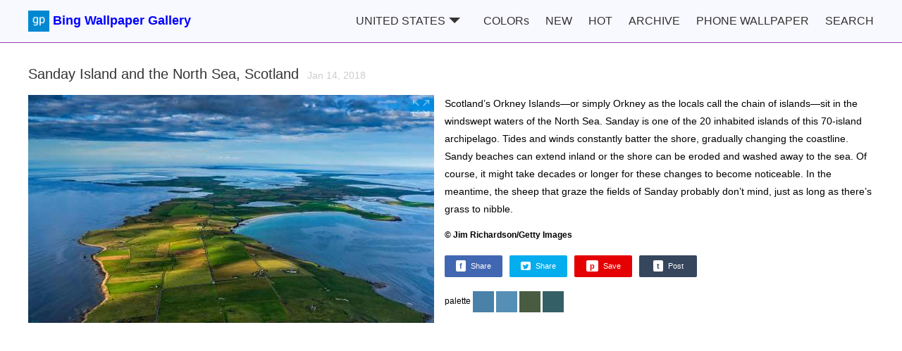

--- FILE ---
content_type: text/html; charset=utf-8
request_url: https://bing.gifposter.com/column-143-sanday-island-and-the-north-sea-scotland.html
body_size: 5727
content:
<!DOCTYPE html>
<html lang="en">
<head>
	<meta charset="UTF-8">
	<meta http-equiv="X-UA-Compatible" content="IE=edge">
    <meta name="viewport" content="width=device-width, initial-scale=1">
	<meta name="keywords" content="bing wallpaper,bing image">
	<meta name="description" content="Sanday Island and the North Sea, Scotland">
	<meta name="google-site-verification" content="g3vj5lnprHRLHofBWD2oDZpxp5v2q0j0vQ7sR_eCzSk">

	<meta property="og:url"           content="https://bing.gifposter.com/column-143-sanday-island-and-the-north-sea-scotland.html" />
	<meta property="og:type"          content="website" />
	<meta property="og:title"         content="Sanday Island and the North Sea, Scotland" />
	<meta property="og:description"   content="Scotland&rsquo;s Orkney Islands&mdash;or simply Orkney as the locals call the chain of islands&mdash;sit in the windswept waters of the North Sea. Sanday is one of the 20 inhabited islands of this 70-island archipelago. Tides and winds constantly batter the shore, gradually changing the coastline. Sandy beaches can extend inland or the shore can be eroded and washed away to the sea. Of course, it might take decades or longer for these changes to become noticeable. In the meantime, the sheep that graze the fields of Sanday probably don&rsquo;t mind, just as long as there&rsquo;s grass to nibble." />
	<meta property="og:image"  id="ogimg"       content="https://h2.gifposter.com/bingImages/OrkneyIslands_EN-US7244174382_1920x1080.jpg" />
	<meta name="twitter:card" content="summary">
	<meta name="twitter:site" content="@gifposter">
	<meta name="twitter:title" content="Sanday Island and the North Sea, Scotland">
	<meta name="twitter:description" content="Scotland&rsquo;s Orkney Islands&mdash;or simply Orkney as the locals call the chain of islands&mdash;sit in the windswept waters of the North Sea. Sanday is one of the 20 inhabited islands of this 70-island archipelago. Tides and winds constantly batter the shore, gradually changing the coastline. Sandy beaches can extend inland or the shore can be eroded and washed away to the sea. Of course, it might take decades or longer for these changes to become noticeable. In the meantime, the sheep that graze the fields of Sanday probably don&rsquo;t mind, just as long as there&rsquo;s grass to nibble.">
	<meta name="twitter:image" content="https://h2.gifposter.com/bingImages/OrkneyIslands_EN-US7244174382_1920x1080.jpg">

	<title>Bing image: Sanday Island and the North Sea, Scotland - Bing Wallpaper Gallery</title>
    <link rel="canonical" href="https://bing.gifposter.com/column-143-sanday-island-and-the-north-sea-scotland.html"/>
	<link rel="stylesheet" type="text/css" href="/public/static/css/css.css?v=82">
	<script src="/public/static/js/share.js"></script>
    <!-- Google tag (gtag.js) -->
    <script async src="https://www.googletagmanager.com/gtag/js?id=G-X882JR0PSV"></script>
    <script>
      window.dataLayer = window.dataLayer || [];
      function gtag(){dataLayer.push(arguments);}
      gtag('js', new Date());
    
      gtag('config', 'G-X882JR0PSV');
    </script>
    <script async src="https://pagead2.googlesyndication.com/pagead/js/adsbygoogle.js?client=ca-pub-7664794252965039"
     crossorigin="anonymous"></script>
</head>
<body>
	<header id="header">
	<div class="wrapper flex">
		<a href="/" class="logo"><img src="/public/static/img/logo.png" width="30px" height="30px" alt="Bing Wallpaper Gallery">Bing Wallpaper Gallery</a>
		<nav class="topnav">
		    <div class="dropdown">
              <span>UNITED STATES<i class="delta"></i></span>
              <div class="dropdown-content">
    			    				<a href="/" class="curr">United States</a>
                    				<a href="/uk" >United Kingdom</a>
                    				<a href="/jp" >Japan</a>
                    				<a href="/de" >Germany</a>
                    				<a href="/fr" >France</a>
                    				<a href="/es" >Spain</a>
                    				<a href="/br" >Brazil</a>
                    				<a href="/in" >India</a>
                    				<a href="/ca" >Canada</a>
                    				<a href="/au" >Australia</a>
                    				<a href="/cn" >China</a>
                    				<a href="/it" >Italy</a>
                              </div>
            </div>
		    <a  href="/colors.html" title="I'm lucky">COLORs</a>
			<a  href="/list/new/desc/classic.html">NEW</a>
			<a  href="/list/hot/desc/classic.html">HOT</a>
			<a  href="/archive.html">ARCHIVE</a>
			<a  href="/phone.html">PHONE WALLPAPER</a>
			<a href="/search.html">SEARCH</a>
		<!--	<a href="https://www.gifposter.com" class="gifposter" target="_blank">GIFs</a>-->
		</nav>
			<!-- <div class="social">
			<div class="fb-like" data-href="https://www.facebook.com/Gifposter/" data-width="" data-layout="button_count" data-action="like" data-size="small" data-share="true"></div>
		    <div class="fb-group" data-href="https://www.facebook.com/groups/gifposter/" data-width="280" data-show-social-context="true" data-show-metadata="false"><blockquote cite="https://www.facebook.com/groups/gifposter/" class="fb-xfbml-parse-ignore">Gif Poster</blockquote></div> 
			<div><a href="https://twitter.com/gifpostercom?ref_src=twsrc%5Etfw" class="twitter-follow-button" data-show-count="false">Follow @gifpostercom</a><script async src="https://platform.twitter.com/widgets.js" charset="utf-8"></script></div>
		</div>-->
		<img src="/public/static/img/menu.png" alt="" class="iconSide" onclick="openMenu()">
	</div>
</header>
<div class="navSide none">
	<div class="backdrop" onclick="hideMenu()"></div>
	<nav class="topnav">
	    <a class="curr" href="/">HOME</a>
	    <a  href="/colors.html">COLORs</a>
		<a  href="/list/new/desc/classic.html">NEW</a>
		<a  href="/list/hot/desc/classic.html">HOT</a>
		<!-- <a href="/alpha.html">A~Z</a> -->
		<a  href="/archive.html">ARCHIVE</a>
		<a href="/search.html">SEARCH</a>
		<a  href="/phone.html">PHONE WALLPAPER</a>
		<!--<div class="fb-like" data-href="https://www.facebook.com/Gifposter/" data-width="" data-layout="button_count" data-action="like" data-size="small" data-share="true"></div>
		<div><a href="https://twitter.com/gifpostercom?ref_src=twsrc%5Etfw" class="twitter-follow-button" data-show-count="false">Follow @gifpostercom</a><script async src="https://platform.twitter.com/widgets.js" charset="utf-8"></script></div>-->
	</nav>
</div>
	<main class="wrapper">
		<section class="solo">
			<h1><a href="/wallpaper-143-orkneyislands.html" >Sanday Island and the North Sea, Scotland&nbsp;&nbsp;<time>Jan 14, 2018</time></a></h1>
			<div class="flex column-wrapper">
				<a href="/wallpaper-143-orkneyislands.html" title="Fullscreen View" target="_blank"><img class="mainimg" src="https://h2.gifposter.com/bingImages/OrkneyIslands_EN-US7244174382_1920x1080.jpg_mb" width="576" height="324" alt="Sanday Island and the North Sea, Scotland"><img class="fullscreen" src="/public/static/img/full.png" alt=""></a>
				<article>
					<p>Scotland&rsquo;s Orkney Islands&mdash;or simply Orkney as the locals call the chain of islands&mdash;sit in the windswept waters of the North Sea. Sanday is one of the 20 inhabited islands of this 70-island archipelago. Tides and winds constantly batter the shore, gradually changing the coastline. Sandy beaches can extend inland or the shore can be eroded and washed away to the sea. Of course, it might take decades or longer for these changes to become noticeable. In the meantime, the sheep that graze the fields of Sanday probably don&rsquo;t mind, just as long as there&rsquo;s grass to nibble.</p>
					<h4>&copy; Jim Richardson/Getty Images</h4>
					<div class="shares clearfix">
						<span class="tw-share-button" id="f"><span>f</span>Share</span>
						<span class="tw-share-button" id="t"><span><img src="/public/static/img/twitter.png"></span>Share</span>
						<span class="tw-share-button" id="p"><span>p</span>Save</span>
						<span class="tw-share-button" id="tu"><span>t</span>Post</span>
					</div>
					<div class="colos">palette
					            					<a href="/colors.html?color=73,129,169" style="display:inline-block;width:30px;height:30px;background:rgb(73,129,169);vertical-align: middle;"></a>
        				        					<a href="/colors.html?color=85,143,182" style="display:inline-block;width:30px;height:30px;background:rgb(85,143,182);vertical-align: middle;"></a>
        				        					<a href="/colors.html?color=73,91,65" style="display:inline-block;width:30px;height:30px;background:rgb(73,91,65);vertical-align: middle;"></a>
        				        					<a href="/colors.html?color=53,95,102" style="display:inline-block;width:30px;height:30px;background:rgb(53,95,102);vertical-align: middle;"></a>
        									</div>
				</article>
			</div>
		</section>
        		<section>
		    <h2>Today in History</h2>
		    <ul class="imglist yearimglist clearfix">
								<li>
					<a href="/column-812-an-island-oasis-in-the-indian-ocean.html"><img src="https://h2.gifposter.com/bingImages/LaDigue_EN-US1859326350_1920x1080.jpg_sm" width="288" height="162" alt="An island oasis in the Indian Ocean"></a>
					<div><time>Jan 14, 2019</time><span>An island oasis in the Indian Ocean</span></div>
				</li>
								<li>
					<a href="/column-1300-going-head-to-head-with-winter.html"><img src="https://h2.gifposter.com/bingImages/MuskOxWinter_EN-US9539570883_1920x1080.jpg_sm" width="288" height="162" alt="Going head-to-head with winter"></a>
					<div><time>Jan 14, 2020</time><span>Going head-to-head with winter</span></div>
				</li>
								<li>
					<a href="/column-1668-summer-huts-in-winter.html"><img src="https://h2.gifposter.com/bingImages/BrightonSnow_EN-US6152076231_1920x1080.jpg_sm" width="288" height="162" alt="Summer huts in winter"></a>
					<div><time>Jan 14, 2021</time><span>Summer huts in winter</span></div>
				</li>
								<li>
					<a href="/column-2032-road-to-sa-calobra-majorca-spain.html"><img src="https://h2.gifposter.com/bingImages/SaCalobra_EN-US0398649435_1920x1080.jpg_sm" width="288" height="162" alt="Road to Sa Calobra, Majorca, Spain"></a>
					<div><time>Jan 14, 2022</time><span>Road to Sa Calobra, Majorca, Spain</span></div>
				</li>
								<li>
					<a href="/column-2397-feast-of-the-donkey.html"><img src="https://h2.gifposter.com/bingImages/DonkeyFeast_EN-US1153850805_1920x1080.jpg_sm" width="288" height="162" alt="Feast of the Donkey"></a>
					<div><time>Jan 14, 2023</time><span>Feast of the Donkey</span></div>
				</li>
								<li>
					<a href="/column-2766-whooper-swans-in-lake-kussharo-japan.html"><img src="https://h2.gifposter.com/bingImages/HokkaidoSwans_1920x1080.jpg_sm" width="288" height="162" alt="Whooper swans in Lake Kussharo, Japan"></a>
					<div><time>Jan 14, 2024</time><span>Whooper swans in Lake Kussharo, Japan</span></div>
				</li>
								<li>
					<a href="/column-3127-village-of-zahara-de-la-sierra-cadiz-spain.html"><img src="https://h2.gifposter.com/bingImages/CadizSpain_1920x1080.jpg_sm" width="288" height="162" alt="Village of Zahara de la Sierra, Cadiz, Spain"></a>
					<div><time>Jan 14, 2025</time><span>Village of Zahara de la Sierra, Cadiz, Spain</span></div>
				</li>
								<li>
					<a href="/column-3490-national-take-the-stairs-day.html"><img src="https://h2.gifposter.com/bingImages/PalamidiFortress_1920x1080.jpg_sm" width="288" height="162" alt="National Take the Stairs Day"></a>
					<div><time>Jan 14, 2026</time><span>National Take the Stairs Day</span></div>
				</li>
							</ul>
		</section>
        		<section>
						<h2>More Desktop Wallpapers:</h2>
						<ul class="imglist clearfix">
								<li>
					<a href="/column-1551-homeward-bound.html"><img src="https://h2.gifposter.com/bingImages/IcelandicRettir_EN-US1987964770_1920x1080.jpg_sm" width="288" height="162" alt="Homeward bound"></a>
					<div><time>Sep 18, 2020</time><span>Homeward bound</span></div>
				</li>
								<li>
					<a href="/column-804-a-winter-wonderland-in-northeast-china.html"><img src="https://h2.gifposter.com/bingImages/TwilightHarbin_EN-US0527864756_1920x1080.jpg_sm" width="288" height="162" alt="A winter wonderland in Northeast China"></a>
					<div><time>Jan 6, 2019</time><span>A winter wonderland in Northeast China</span></div>
				</li>
								<li>
					<a href="/column-3250-international-museum-day.html"><img src="https://h2.gifposter.com/bingImages/DufyRoom_1920x1080.jpg_sm" width="288" height="162" alt="International Museum Day"></a>
					<div><time>May 18, 2025</time><span>International Museum Day</span></div>
				</li>
								<li>
					<a href="/column-3369-dallas-latino-cultural-center-for-hispanic-heritage.html"><img src="https://h2.gifposter.com/bingImages/DallasLegorreta_1920x1080.jpg_sm" width="288" height="162" alt="Dallas Latino Cultural Center for Hispanic Heritage"></a>
					<div><time>Sep 15, 2025</time><span>Dallas Latino Cultural Center for Hispanic Heritage</span></div>
				</li>
								<li>
					<a href="/column-1037-sequential-images-of-a-total-solar-eclipse.html"><img src="https://h2.gifposter.com/bingImages/BailysBeads_EN-US6110016716_1920x1080.jpg_sm" width="288" height="162" alt="Sequential images of a total solar eclipse"></a>
					<div><time>Jul 2, 2019</time><span>Sequential images of a total solar eclipse</span></div>
				</li>
								<li>
					<a href="/column-2744-festivus.html"><img src="https://h2.gifposter.com/bingImages/FestivusPenguins_1920x1080.jpg_sm" width="288" height="162" alt="Festivus"></a>
					<div><time>Dec 23, 2023</time><span>Festivus</span></div>
				</li>
								<li>
					<a href="/column-2435-new-orleans-for-mardi-gras.html"><img src="https://h2.gifposter.com/bingImages/MardiGrasNOLA_EN-US2138635038_1920x1080.jpg_sm" width="288" height="162" alt="New Orleans for Mardi Gras"></a>
					<div><time>Feb 21, 2023</time><span>New Orleans for Mardi Gras</span></div>
				</li>
								<li>
					<a href="/column-1171-kelp-buddies.html"><img src="https://h2.gifposter.com/bingImages/KelpKeepers_EN-US5470053461_1920x1080.jpg_sm" width="288" height="162" alt="Kelp buddies"></a>
					<div><time>Sep 26, 2019</time><span>Kelp buddies</span></div>
				</li>
								<li>
					<a href="/column-2770-pont-alexandre-iii-paris-france.html"><img src="https://h2.gifposter.com/bingImages/ParisBridge_1920x1080.jpg_sm" width="288" height="162" alt="Pont Alexandre III, Paris, France"></a>
					<div><time>Jan 18, 2024</time><span>Pont Alexandre III, Paris, France</span></div>
				</li>
								<li>
					<a href="/column-172-dragon-dance-performed-in-chenzhou-hunan-province-china.html"><img src="https://h2.gifposter.com/bingImages/DragonDance_EN-US9991634736_1920x1080.jpg_sm" width="288" height="162" alt="Dragon dance performed in Chenzhou, Hunan Province, China"></a>
					<div><time>Feb 16, 2018</time><span>Dragon dance performed in Chenzhou, Hunan Province, China</span></div>
				</li>
								<li>
					<a href="/column-3039-frost-covered-dunes-on-mars.html"><img src="https://h2.gifposter.com/bingImages/MarsDunes_1920x1080.jpg_sm" width="288" height="162" alt="Frost-covered dunes on Mars"></a>
					<div><time>Oct 17, 2024</time><span>Frost-covered dunes on Mars</span></div>
				</li>
								<li>
					<a href="/column-3073-world-childrens-day.html"><img src="https://h2.gifposter.com/bingImages/BeyondSaype_1920x1080.jpg_sm" width="288" height="162" alt="World Childrens Day"></a>
					<div><time>Nov 20, 2024</time><span>World Childrens Day</span></div>
				</li>
								<li>
					<a href="/column-1991-cheetah-mother-and-cub.html"><img src="https://h2.gifposter.com/bingImages/MotherCheetah_EN-US8957244847_1920x1080.jpg_sm" width="288" height="162" alt="Cheetah mother and cub"></a>
					<div><time>Dec 4, 2021</time><span>Cheetah mother and cub</span></div>
				</li>
								<li>
					<a href="/column-1723-commemorating-the-life-of-a-famous--railroad--conductor.html"><img src="https://h2.gifposter.com/bingImages/HarrietTubman_EN-US1054261891_1920x1080.jpg_sm" width="288" height="162" alt="Commemorating the life of a famous  railroad  conductor"></a>
					<div><time>Mar 10, 2021</time><span>Commemorating the life of a famous  railroad  conductor</span></div>
				</li>
								<li>
					<a href="/column-1995-petrified-forest-national-park.html"><img src="https://h2.gifposter.com/bingImages/PFNPAZ_EN-US9883303055_1920x1080.jpg_sm" width="288" height="162" alt="Petrified Forest National Park"></a>
					<div><time>Dec 8, 2021</time><span>Petrified Forest National Park</span></div>
				</li>
								<li>
					<a href="/column-1620-happy-thanksgiving-from-an-expert-face-stuffer.html"><img src="https://h2.gifposter.com/bingImages/ChipmunkThanksgiving_EN-US8557461431_1920x1080.jpg_sm" width="288" height="162" alt="Happy Thanksgiving from an expert face-stuffer"></a>
					<div><time>Nov 26, 2020</time><span>Happy Thanksgiving from an expert face-stuffer</span></div>
				</li>
								<li>
					<a href="/column-1233-chapel-on-the-rock.html"><img src="https://h2.gifposter.com/bingImages/ChapelAiguilhe_EN-US4421310982_1920x1080.jpg_sm" width="288" height="162" alt="Chapel on the rock"></a>
					<div><time>Nov 8, 2019</time><span>Chapel on the rock</span></div>
				</li>
								<li>
					<a href="/column-1789-a-magnificent-monolith.html"><img src="https://h2.gifposter.com/bingImages/Guatape_EN-US7463341939_1920x1080.jpg_sm" width="288" height="162" alt="A magnificent monolith"></a>
					<div><time>May 16, 2021</time><span>A magnificent monolith</span></div>
				</li>
								<li>
					<a href="/column-2370-south-beach-in-miami-beach-florida.html"><img src="https://h2.gifposter.com/bingImages/SouthBeach_EN-US5638482869_1920x1080.jpg_sm" width="288" height="162" alt="South Beach in Miami Beach, Florida"></a>
					<div><time>Dec 18, 2022</time><span>South Beach in Miami Beach, Florida</span></div>
				</li>
								<li>
					<a href="/column-1317-dance-of-the-egret.html"><img src="https://h2.gifposter.com/bingImages/ReddishEgret_EN-US2958831498_1920x1080.jpg_sm" width="288" height="162" alt="Dance of the egret"></a>
					<div><time>Jan 31, 2020</time><span>Dance of the egret</span></div>
				</li>
								<li>
					<a href="/column-1363-celebrating-200-years-of-statehood.html"><img src="https://h2.gifposter.com/bingImages/MetamorphicRocks_EN-US9509651378_1920x1080.jpg_sm" width="288" height="162" alt="Celebrating 200 years of statehood"></a>
					<div><time>Mar 15, 2020</time><span>Celebrating 200 years of statehood</span></div>
				</li>
								<li>
					<a href="/column-3193-world-water-day.html"><img src="https://h2.gifposter.com/bingImages/CenoteLilies_1920x1080.jpg_sm" width="288" height="162" alt="World Water Day"></a>
					<div><time>Mar 22, 2025</time><span>World Water Day</span></div>
				</li>
								<li>
					<a href="/column-2381-silver-studded-blue-butterflies.html"><img src="https://h2.gifposter.com/bingImages/ButterflyEffect_EN-US4238684091_1920x1080.jpg_sm" width="288" height="162" alt="Silver-studded blue butterflies"></a>
					<div><time>Dec 29, 2022</time><span>Silver-studded blue butterflies</span></div>
				</li>
								<li>
					<a href="/column-1870-a-swim-in-the-sky.html"><img src="https://h2.gifposter.com/bingImages/SkyPool_EN-US8327769804_1920x1080.jpg_sm" width="288" height="162" alt="A swim in the sky"></a>
					<div><time>Aug 5, 2021</time><span>A swim in the sky</span></div>
				</li>
								<li>
					<a href="/column-1370-celebrating-world-water-day.html"><img src="https://h2.gifposter.com/bingImages/StepWell_EN-US9916978488_1920x1080.jpg_sm" width="288" height="162" alt="Celebrating World Water Day"></a>
					<div><time>Mar 22, 2020</time><span>Celebrating World Water Day</span></div>
				</li>
								<li>
					<a href="/column-1849-a-river-runs-through-rice-fields.html"><img src="https://h2.gifposter.com/bingImages/NgoDong_EN-US7569222084_1920x1080.jpg_sm" width="288" height="162" alt="A river runs through rice fields"></a>
					<div><time>Jul 15, 2021</time><span>A river runs through rice fields</span></div>
				</li>
								<li>
					<a href="/column-1805-pretty-poetic-for-a-pit.html"><img src="https://h2.gifposter.com/bingImages/PoetrysCave_EN-US8786875244_1920x1080.jpg_sm" width="288" height="162" alt="Pretty poetic for a pit"></a>
					<div><time>Jun 1, 2021</time><span>Pretty poetic for a pit</span></div>
				</li>
								<li>
					<a href="/column-3488-eurasian-otter-and-pup-estonia.html"><img src="https://h2.gifposter.com/bingImages/SnowOtters_1920x1080.jpg_sm" width="288" height="162" alt="Eurasian otter and pup, Estonia"></a>
					<div><time>Jan 12, 2026</time><span>Eurasian otter and pup, Estonia</span></div>
				</li>
								<li>
					<a href="/column-2531-quiver-trees-in-namibia.html"><img src="https://h2.gifposter.com/bingImages/AloeDichotomum_EN-US4149828212_1920x1080.jpg_sm" width="288" height="162" alt="Quiver trees in Namibia"></a>
					<div><time>May 27, 2023</time><span>Quiver trees in Namibia</span></div>
				</li>
								<li>
					<a href="/column-1559-wandering-watkins-glen.html"><img src="https://h2.gifposter.com/bingImages/WatkinsGlen_EN-US1837020817_1920x1080.jpg_sm" width="288" height="162" alt="Wandering Watkins Glen"></a>
					<div><time>Sep 26, 2020</time><span>Wandering Watkins Glen</span></div>
				</li>
							</ul>
		</section>
	</main>
	<footer>
	<div class="wrapper flex">
		<a href="https://www.gifposter.com/" target="_blank">HOME</a>
		<a href="/about.html">ABOUT</a>
		<a href="/privacy_policy.html">Privacy Policy</a>
		&copy;gifposter
		<div>
			<span>Find Us In:</span>
			<a href="https://www.facebook.com/Gifposter">facebook</a>
			<a href="https://twitter.com/gifpostercom">twitter</a>
			<a href="https://www.pinterest.es/gifposter/bing-wallpaper/">pinterest</a>
			<a href="https://gifposter.tumblr.com/">tumblr</a>
		</div>
	</div>
</footer>
<script>
	function openMenu () {
		document.querySelector('.navSide').className = 'navSide show';
	}
	function hideMenu () {
		document.querySelector('.navSide').className += ' none';
	}
	var header = document.getElementById('header');
	var windowTop = 0;
	window.addEventListener('scroll', function(e){
		if(scrollY >= windowTop && scrollY >= 120){
			header.style.top = '-70px';
            header.style.opacity = 0;
            windowTop = scrollY;
		}else{
  			header.style.top = '0px';
            header.style.opacity = 1;
            windowTop = scrollY;
		}
	})
</script>
<script defer src="https://static.cloudflareinsights.com/beacon.min.js/vcd15cbe7772f49c399c6a5babf22c1241717689176015" integrity="sha512-ZpsOmlRQV6y907TI0dKBHq9Md29nnaEIPlkf84rnaERnq6zvWvPUqr2ft8M1aS28oN72PdrCzSjY4U6VaAw1EQ==" data-cf-beacon='{"version":"2024.11.0","token":"2957cf86d2dd4bc6ad57a90da9fe1615","r":1,"server_timing":{"name":{"cfCacheStatus":true,"cfEdge":true,"cfExtPri":true,"cfL4":true,"cfOrigin":true,"cfSpeedBrain":true},"location_startswith":null}}' crossorigin="anonymous"></script>
</body>
<script>'undefined'=== typeof _trfq || (window._trfq = []);'undefined'=== typeof _trfd && (window._trfd=[]),_trfd.push({'tccl.baseHost':'secureserver.net'},{'ap':'cpsh-oh'},{'server':'p3plzcpnl507477'},{'dcenter':'p3'},{'cp_id':'4129677'},{'cp_cl':'8'}) // Monitoring performance to make your website faster. If you want to opt-out, please contact web hosting support.</script><script src='https://img1.wsimg.com/traffic-assets/js/tccl.min.js'></script></html>

--- FILE ---
content_type: text/html; charset=utf-8
request_url: https://www.google.com/recaptcha/api2/aframe
body_size: 269
content:
<!DOCTYPE HTML><html><head><meta http-equiv="content-type" content="text/html; charset=UTF-8"></head><body><script nonce="-VEjdDV4GEj73Wb1LJvc1w">/** Anti-fraud and anti-abuse applications only. See google.com/recaptcha */ try{var clients={'sodar':'https://pagead2.googlesyndication.com/pagead/sodar?'};window.addEventListener("message",function(a){try{if(a.source===window.parent){var b=JSON.parse(a.data);var c=clients[b['id']];if(c){var d=document.createElement('img');d.src=c+b['params']+'&rc='+(localStorage.getItem("rc::a")?sessionStorage.getItem("rc::b"):"");window.document.body.appendChild(d);sessionStorage.setItem("rc::e",parseInt(sessionStorage.getItem("rc::e")||0)+1);localStorage.setItem("rc::h",'1769953997206');}}}catch(b){}});window.parent.postMessage("_grecaptcha_ready", "*");}catch(b){}</script></body></html>

--- FILE ---
content_type: text/css
request_url: https://bing.gifposter.com/public/static/css/css.css?v=82
body_size: 4969
content:
body,div,section,article,ul,li,nav,h1,h2,h3,h4,h5,h6{
	margin: 0;
	padding: 0;
}
body{
	font: 12px/1.5 Tahoma, Helvetica, Arial, sans-serif;
	padding-top: 65px;
}
body.nopadding{
	padding-top: 0;
}
.clearfix:before,.clearfix:after{ 
    content:""; 
    display:table; 
} 
.clearfix:after{clear:both;}
a{
	text-decoration: none;
	color: #333;
}
a:hover{
	color: #00f;
}
a.current{
	text-decoration: underline;
}
h1{
    font-size: 20px;
    font-weight: 300;
}
li{
	list-style: none;
}
.wrapper{
	width: 100%;
	max-width: 1200px;
	margin: 0 auto;
	position: relative;
}
header{
	position: fixed;
    left: 0;
    top: 0;
    width: 100%;
	padding: 15px 0;
	background: ghostwhite;
	border-bottom: 1px solid #9a42b1;
	transition-duration: 1s;
	z-index: 1;
}
.ad_index_top{
	margin-left: 100px;
}
.ad_wallpaper{
	position: absolute;
    top: 10px;
    right: 10px;
}
.ad_column1{
	padding: 15px;
	box-sizing: border-box;
}
.ad_index_center{
	text-align: center;
	padding: 0 0 20px;
}
.flex{
	display: flex;
}
.fixed{
	position: fixed;
}
.fl{
	float: left;
}
.fr{
	float: right;
}
header .flex{
	align-items: center;
	justify-content: space-between;
}
a.logo{
	color: #00f;
	font-size: 18px;
	font-weight: 600;
}
.logo img{
    vertical-align: middle;
    margin-right: 5px;
}
.topnav a{
	margin: 0 0 0 20px;
	font-size: 16px;
	color: #333;
}
.topnav a.curr{
	text-decoration: underline;
}
/*.topnav a:nth-child(1){
	color: olive;
}
.topnav a:nth-child(2){
	color: orangered;
}
.topnav a:nth-child(3){
	color: deepskyblue;
}
.topnav a:nth-child(4){
	color: darkorange;
}
.topnav a:nth-child(5){
	color: forestgreen;
}
.topnav a:nth-child(6){
	color: revert;
}*/
.topnav a:hover{
	color: blue;
}
section{
	margin-bottom: 50px;
}
section.dayimg, section.solo{
	padding-top: 10px;
}
.ad-vertical{
	position: absolute;
	right: -100px;
}
/* .dayimg>div:first-child{
	width: 66%;
}
.dayimg>div:first-child img{
    width: 50%;
    margin: 0 10px 10px 0;
}
.dayimg>div:last-child{
	width: 33%;
}
.dayimg>div:last-child img{
	width: 100%;
} */
/* .dayimg>div>div{
	height: 253px;
	overflow: hidden;
} */
/* .dayimg img{
	width: 450px;
} 
.dayimg > div{
	height: 405px;
}
.dayimg > div img {
    width: 720px;
}*/
h2{
	padding: 10px 0;
	font-weight: 100;
}
.dayimg article{
	padding: 0  15px;
}
.dayimg article p{
	font-size: 14px;
	line-height: 1.6;
}
.tompic img{
	opacity: 0.65;
}
.tompic img:hover{
	opacity: 1;
}
.imglist>li{
	float: left;
	width: 20%;
	padding: 1px;
	position: relative;
	box-sizing: border-box;
	overflow: hidden;
}
.yearimglist>li{
  width: 25%;
}
.local{
    float: left;
    width: 15%;
    padding: 2px;
    box-sizing: border-box;
}
.local img{
    width:100%;
    float:left;
}
li.more{
    text-align: right;
    padding: 15px 0 0;
    font-size: 22px;
    float: right;
}
li.more a{
	color: cornflowerblue;
}
li.more a:hover{
	color: #3a81ff;
}
.infeed{
	height: 150px;
}
.imglist>li:hover div{
	opacity: 0.65;
}
.imglist>li:hover a img{
	opacity: 0.85;
	transform: scale(1.2);
	transition: transform ease 0.3s;
}
.imglist>li>div{
	position: absolute;
	bottom: 0;
	left: 0;
	right: 0;
	display: flex;
	color: #fff;
	padding: 5px;
	justify-content: space-between;
	align-items: center;
}
.imglist>li>div>span{
	width: 40%;
	white-space: nowrap;
	overflow: hidden;
	text-overflow: ellipsis;
	text-align: right;
}
.imglist>li>div time{
	color: #fff;
}
.imglist li a img{
	width: 100%;
	height: auto;
	display: block;
}
/*ul~h3{
	text-align: right;
}*/
.arcnav{
    padding: 20px;
	text-align: center;
	/*background: teal;*/
}
.arcnav>a{
	display: inline-block;
	width: 150px;
	height: 150px;
	margin: 10px;
	border-radius: 100%;
	background: #ccc;
	overflow: hidden;
	text-align: center;
	position: relative;
	background-size: cover;
    background-position: center;
    background-repeat: no-repeat;
}
.arcnav>a div{
	position: absolute;
	top: 0;
	left: 0;
	right: 0;
	bottom: 0;
	z-index: 1;
	background: rgba(108, 93, 93, 0.25);
	display: flex;
	flex-direction: column;
	color: #ccc;
	align-items: center;
	justify-content: center;
	font-size: 16px;
	transition: all ease 0.3s;
}
.arcnav>a:hover div{
	background: none;
	color: #fff;
}
.alpnav{
	padding: 10px 0 20px;
	text-align: center;
}
.alpnav a{
	font-size: 20px;
	margin: 0 10px;
}
footer{
	padding: 20px;
	background: #ededed;
	border-top: 1px  solid cornflowerblue;
}
footer .flex{
	align-items: center;
}
footer a{
	margin-right: 15px;
}
.page{
	padding-bottom: 20px;
}
.page a{
	margin: 0 5px;
	font-size: 16px;
}
.alpnav{
	top: 20px;
	right: 0px;
	z-index: 1;
}
.alpnav a{
	display: inline-block;
	width: 20px;
	height: 20px;
	font-size: 12px;
	text-align: center;
	line-height: 20px;
	border: 1px solid #ccc;
	border-radius: 100%;
	margin-bottom: 5px;
	background: #eee;
	color: #666;
}
.fixed.alpnav a{
	display: block;
}
.alpnav a.curr,
.alpnav a:hover{
	background: #fff;
	color: teal;
}
.arc-wrapper{
	position: relative;
	box-sizing: border-box;
	padding-bottom: 20px;
	min-height: 80vh;
}
.arc-wrapper aside{
    width: 200px;
    padding: 20px 0 0;
    position: fixed;
    right: calc(50% - 600px);
}
.arc-wrapper section{
	width: 80%;
	float: left;
}
.arclist img{
	margin-right: 15px;
	float: left;
}
.arclist h3 span{
	margin-right: 10px;
}
.calendar{
	width: 80%;
	height: 150px;
	border: 1px solid #333;
	margin: 25px 0;
}
.monthlist li{
	margin: 5px 0;
	font-size: 14px;
	padding: 7px 10px;
    border-bottom: 1px solid #ddd;
}
.monthlist li.curr a{
	color: #cc2f00;
}
.monthlist li a{
	display: flex;
	justify-content: space-between;
}
.monthlist li a span:last-child{
	color: #57bbef;
}
.monthlist li.curr a span:last-child{
	color: #cc2f00;
}
aside h2{
    border-bottom: 1px solid #ccc;
    text-align: center;
    text-transform: capitalize;
}
.monthly{
    border: 1px solid #ccc;
    background-color: #f3f3f3;
}
.yearly>li{
    padding: 10px;
}
.yearly>li:not(:last-child){
    border-bottom: 1px solid #ccc;
}
.yearly>li h3{
	background: url(../img/icon-down.png) no-repeat right;
    background-size: 12px;
}
.yearly>li.open h3{
	background: url(../img/icon-up.png) no-repeat right;
    background-size: 15px;
}
.monthlist{
	display: none;
}
.open .monthlist{
	display: block;
	background: #fff;
}
.searchbody{
	background-repeat: no-repeat;
	background-size: cover;
	background-position: top center; 
}
.searchbox{
	display: flex;
	flex-direction: column;
	width: 100vw;
	height: 100vh;
	align-items: center;
	justify-content: center;
	position: relative;
	z-index: 100;
}
.bgdiv {
    position: absolute;
    top: 0;
    overflow: hidden;
    width: 100%;
    height: 100%;
    background-repeat: no-repeat;
    background-color: #666;
    background-size: cover;
}
.searchbox input{
    width: 40%;
    height: 38px;
    border-radius: 20px;
    border: 1px solid #ccc;
    text-indent: 10px;
    box-shadow: 1px 1px 15px 2px #333;
    outline: none;
}
.dayimg h1{
    margin-bottom:15px;
}
.solo h1{
    margin: 15px 0;
}
.solo>div>a{
	position: relative;
}
.solo>div>a img.fullscreen{
    position: absolute;
    right: 6px;
    top: 6px;
    width: 25px;
    opacity: 0.5;
}
.solo>div>a:hover img.fullscreen{
	opacity: 1;
}
.solo article{
	padding-left: 15px;
	box-sizing: border-box;
}
.solo article p{
	margin: 0 0 15px;
	line-height: 1.8;
	font-size: 14px;
}
time{
	color: #ccc;
	font-weight: normal;
	font-size: 14px;
}
.shares{
	margin: 20px 0;
}
.article-side .shares{
	margin-top: 50px;
}
.article-side>div:not(.shares)>span{
	margin-right: 10px;
	color: #666;
}
.shares>span{
	margin-right: 10px;
}

.shares>span{
	float: left;
}
.tw-share-button{
	background: #04aded;
    padding: 7px 10px;
    color: #fff;
    cursor: pointer;
    font-size: 11px;
    border-radius: 2px;
    width: 62px;
    display: inline-block;
    line-height: 1.6;
    text-align: center;
}
.tw-share-button#p{
	background: #e50001;
}
.tw-share-button#f{
	background: #4267b2;
}
.tw-share-button#tu{
	background: #36465d;
}
.tw-share-button:hover{
	background: #4cbce6;
}
.tw-share-button#tu:hover{
	background: #051935;
}
.tw-share-button#f:hover{
	background: #1960c3;
}
.tw-share-button span{
    background: #fff;
    color: #0077e5;
    padding: 2px 5px;
    border-radius: 2px;
    font-weight: bold;
    margin-right: 7px;
}
.tw-share-button#t span{
	padding: 0px 2px;
}
.tw-share-button#t span img{
	vertical-align: middle;
    width: 10px;
}
.tw-share-button#p:hover{
	background: #f52829;
}
.tw-share-button#p span{
	 color: #e50001;
}
.tw-share-button#tu span{
	 color: #36465d;
}
.tw-share-button#f span{
	 color: #4267b2;
}
.sharebtn{
	/* display: none; */
	transition: all ease 0.3s;
	float: right;
}
.icon.share:hover+span.sharebtn{
	display: inline-block;
	padding: 0 10px;
}
span.sharebtn span{
 	margin-right: 5px;
 }
.iconSide{
	display: none;
}
/*wallpaper*/
.wp-wrapper{
	position: relative;
	height: 100vh;
	overflow: hidden;
}
.wp-wrapper>img{
	width: 100%; 
	height: auto;
	position: absolute;
	top: 50%;
	left: 0;
}
.wp-wrapper>img.higher{
	width: auto; 
	height: 100%;
	left: 50%;
	top: 0;
}
.wp-wrapper>img.mobile_terminal{
	top: 0;
	height: 100%;
}
#preset_photo{
	/*position: absolute;
	left: 0;
	right: 0;
	top: 0;
	bottom: 0;
	transition: all 0.3s ease;*/
	z-index: 10;
}
.wp-wrapper .detail{
	/*display: none;*/
	position: absolute;
	width: 100%;
	bottom: 0;
	padding: 15px;
	box-sizing: border-box;
	left: 0;
	right: 0;
	z-index: 100;
	background-color: rgba(0,0,0,.25);
}
.nextPage, .prevPage{
	position: absolute;
	top: 50%;
	z-index: 999;
	cursor: pointer;
    background: rgba(0, 0, 0, 0.2);
    transform: translateY(-50%);
}
.nextPage img, .prevPage img{
	opacity: 0.85;
}
.nextPage:hover, .prevPage:hover{
	 background: rgba(0, 0, 0, 0.5);
}
.prevPage.disabled, .nextPage.disabled{
	cursor: default;
}
.prevPage.disabled:hover, .nextPage.disabled:hover{
	background: rgba(0, 0, 0, 0.2);
}
.prevPage.disabled img, .nextPage.disabled img{
	opacity: 0.2;
}
.nextPage{
	right: 10px;
}
.prevPage{
	left: 10px;
}
.detail>div{
	color: #eee;
}
.detail div.description{
	color: #f1efee;
	font-size: 16px;
    margin: 15px 0;
}
.detail div.date a{
	color: #ddd;
	margin-left: 15px;
	text-decoration: underline;
}
.detail div.date a:hover{
	color: #00f;
}
.detail div.title{
	font-size: 18px;
}
.nav-btn >*{
	margin-right: 15px;
}
.icon{
	display: inline-block;
	width: 28px;
	height: 28px;
	text-indent: -9999px;
	background-size: cover;
	background-repeat: no-repeat;
	vertical-align: middle;
	background-position: center;
}
.nav-btn .icon:hover{
	background-size: cover;
}
.nav-btn .home{
	background-image: url(../img/icon-home-n.png);
}
.home:hover{
	background-image: url(../img/icon-home-h.png);
}
.icon.back{
	background-image: url(../img/icon-back.png);
}
.icon.back:hover{
	background-image: url(../img/icon-back-h.png);
}
.nav-btn .prev{
	display: none;
	background-image: url(../img/icon-left-b.png);
}
.nav-btn .next{
	display: none;
	background-image: url(../img/icon-right-b.png);
}
.prev:hover{
	background-image: url(../img/icon-left-h.png);
}
.next:hover{
	background-image: url(../img/icon-right-h.png);
}
.prev.disabled{
	cursor: none;
	background-image: url(../img/icon-left-n.png);
}
.next.disabled{
	cursor: none;
	background-image: url(../img/icon-right-n.png);
}
.icon.view{
	margin-right: 3px;
	background-image: url(../img/icon-view-n.png);
}
.nav-btn .like{
	width: 24px;
    height: 24px;
	margin-right: 3px;
	background-image: url(../img/icon-like-n.png);
	cursor: pointer;
}
.nav-btn .liked .like{
	cursor: auto;
}
.nav-btn strong{
	font-weight: normal;
}
.like:hover{
	background-image: url(../img/icon-like-h.png);
	background-size: cover;
}
.liked .like{
	background-image: url(../img/icon-like-l.png);
}
.nav-btn .share{
	width: 24px;
    height: 24px;
    margin-right: 0;
	background-image: url(../img/icon-share-n.png);
}
.share:hover{
	background-image: url(../img/icon-share-h.png);
}
.download{
	background-image: url(../img/icon-download-n.png);
}
.download:hover{
	background-image: url(../img/icon-download-h.png);
}
.spinner {
    width: 100px;
    height: 60px;
    text-align: center;
    font-size: 10px;
    position:absolute;
    left:50%;
    top:50%;
    -webkit-transform:translate(-50%,-50%);
    -ms-transform:translate(-50%,-50%);
    -moz-transform:translate(-50%,-50%);
    -o-transform:translate(-50%,-50%);
    transform:translate(-50%,-50%);
}
.spinner > div {
    background-color: #42e8cb;
    height: 100%;
    width: 6px;
    display: inline-block;
    margin: 0 5px;
    -webkit-animation: stretchdelay 1.2s infinite ease-in-out;
    animation: stretchdelay 1.2s infinite ease-in-out;
    animation-delay: 0s;
}
.spinner .rect2 {
    -webkit-animation-delay: -1.1s;
    animation-delay: -1.1s;
}
.spinner .rect3 {
    -webkit-animation-delay: -1.0s;
    animation-delay: -1.0s;
}
.spinner .rect4 {
    -webkit-animation-delay: -0.9s;
    animation-delay: -0.9s;
}
.spinner .rect5 {
    -webkit-animation-delay: -0.8s;
    animation-delay: -0.8s;
}


@-webkit-keyframes stretchdelay {
    0%, 40%, 100% { -webkit-transform: scaleY(0.4) }
    20% { -webkit-transform: scaleY(1.0) }
}

@keyframes stretchdelay {
    0%, 40%, 100% {
        transform: scaleY(0.4);
        -webkit-transform: scaleY(0.4);
    }  20% {
           transform: scaleY(1.0);
           -webkit-transform: scaleY(1.0);
       }
}
.imglist.lists{
	min-height: 50vh;
}
.well{
	padding: 15px 0;
	font-size: 16px;
	display: flex;
	align-items: center;
}
.well .ad{
    flex: 1;
    height: 90px;
}
.well h1{
    margin-right: 20px;
}
.well a{
	font-weight: bold;
	margin: 0 10px;
}
.well a img{
	width: 20px;
    vertical-align: -3px;
}
.well a img.icon-classic{
	width: 15px;
    vertical-align: -2px;
}
.well a img.icon-slide{
	 width: 22px;
    vertical-align: -5px;
}
.well a strong{
	color: #666;
	font-weight: normal;
}
.well a strong.curr{
	color: #d21f1f;
	font-weight:  bold;
}
.pagination{
	padding: 50px 0 30px;
	text-align: center;
	font-size: 16px;
}
.pagination a:not(:first-child):not(:last-child){
	display: inline-block;
    border: 1px solid #333;
    border-radius: 100%;
    width: 25px;
    height: 25px;
    line-height: 25px;
    margin: 0 2px;
}
.pagination li:not(:first-child):not(:last-child) a{
	display: inline-block;
    border: 1px solid #333;
    border-radius: 100%;
    width: 25px;
    height: 25px;
    line-height: 25px;
    margin: 0 2px;
}
.pagination a.curr{
	background: turquoise;
}
.page-btn.disabled{
	color: #ccc;
}
.imglist li img.icon-view{
	float: left;
	width: 20px;
	margin-right: 2px;
}
.my-gallery{
	padding: 0;
}
.my-gallery figure{
	width: 20%;
	float: left;
	margin: 0;
	position: relative;
	padding: 1px;
	overflow: hidden;
    box-sizing: border-box;
}
figure>a>div{
	position: absolute;
	display: flex;
	bottom: 5px;
	color: #fff;
	justify-content: space-between;
    width: 100%;
    padding: 0 5px;
    box-sizing: border-box;
    display: none;
}
figure:hover a>div{
	display: flex;
}
figure>a>div time{
	color: #fff;
}
figure>a>div span{
	width: 60%;
    white-space: nowrap;
    overflow: hidden;
    text-overflow: ellipsis;
    text-align: right;
 }
figcaption{
	display: none;
}
.my-gallery figure>a> img{
	width: 100%;
	height: auto;
	display: block;
}
.my-gallery figure img.icon-view {
    float: left;
    width: 20px;
    margin-right: 2px;
}
.pswp__caption__center{
	text-align: center;
}
.arclist li{
    margin-bottom: 15px;
    background: aliceblue;
    border: 1px solid;
    padding: 10px;
}
.arclist li p{
    height: 90px;
    overflow: hidden;
    margin-top: 10px;
}
.arclist time{
	color: #666;
	margin-right: 5px;
}
#showSide{
	display: none;
}
.privacy-policy{
    margin: 20px auto 50px;
}
.about{
	width: 100%;
	max-width: 800px;
	margin: 20px auto 50px;
	text-align: center;
}
.about > h1{
	font-size: 16px;
	font-weight: normal;
}
.about > h2{
	font-size: 14px;
	color: #51a03e;
	font-weight: normal;
}
.about > img{
	width: 80%;
}
.about > h3{
	text-align: center; 
	font-weight: normal;
	color: #999;
	font-size: 12px;
}
.about > p{
	text-align: justify;
	margin: 20px 20px;
	font-size: 13px;
	line-height: 1.8;
	color: #333;
}
#comment{
	margin: 50px 20px;
	text-align: left;
}
.mobile-wallpaper-samples>img{
	width: 300px;
	margin: 2px;
}
.searchbox h1{
	margin: -100px 0 50px;
}
.searchbody h1 a{
	color: #fff;
}
#___gcse_0{
	width: 500px;
	max-width: 90%;
}
#___gcse_0>div{
	margin: 0;
	padding: 0;
}
.gsib_a{
	padding: 0 !important;
}
.cse .gsc-control-cse, .gsc-control-cse, .gsc-input-box{
	background-color: transparent !important;
	border: none !important;
}
.gsc-search-box-tools .gsc-search-box .gsc-input{
	height: 36px !important;
}
.cse .gsc-search-button-v2, .gsc-search-button-v2{
	display: none !important;
}
.backdrop{
	position: fixed;
	top: 0;
	left: 0;
	right: 0;
	bottom: 0;
	z-index: 10;
	display: none;
	background: rgba(200,200,200,0.25);
}
.phone-wallpaper{
    margin: 0 0 30px;
    float: left;
}
.phone-wallpaper-list li{
	position: relative;
    float: left;
    width: 180px;
    margin: 0 15px 15px 0;
    box-sizing: border-box;
}
.phone-wallpaper-list img{
	width: 100%;
	float: left;
}
.pagination li { display: inline-block; margin: 0 2px;}
.pagination li.active span{
	background: turquoise;
	display: inline-block;
    border: 1px solid #333;
    border-radius: 100%;
    width: 25px;
    height: 25px;
    line-height: 25px;
    margin: 0 2px;
}
.phone-wallpaper-list li div{
	display: none;
    position: absolute;
    background: rgba(0,0,0,0.5);
    bottom: 10px;
    left: 10px;
    right: 10px;
    color: #fff;
    top: 10px;
    padding: 20px;
}
.phone-wallpaper-list li div a{
	display: block;
	width: 48px;
	height: 48px;
	position: absolute;
    bottom: 0;
    right: 0;
	background: url(../img/icon-download.png) no-repeat;
}
.phone-wallpaper-list li:hover div{
	display: block;
}
.none{
	display: none !important;
}
.social{
	display: flex;
}
.social>div{
	margin-left: 10px;
}
footer>div>div{
	margin-left: 50px;
}
footer>div>div span{
	margin-right: 15px;
}
footer>div>div a{
	text-transform: capitalize;
	font-size: 16px;
	margin-right: 30px;
}
footer>div>div a:nth-child(2){
	color: #1960c3;
}
footer>div>div a:nth-child(3){
	color: #1da1f2;
}
footer>div>div a:nth-child(4){
	color: #e60023;
}
footer>div>div a:nth-child(5){
	color: #001935;
}
.wrapper-phone aside{
	width: 150px;
	float: right;
}
.size-type{
	position: fixed;
    padding-top: 100px;
}
.size-list{
	display: flex;
    flex-direction: column;
    align-items: flex-end;
}
.size-list>li{
	width: 120px;
	padding: 10px;
	border: 1px solid #333;
	margin-bottom: 15px;
	font-size: 20px;
	text-align: center;
}
.size-list>li.curr{
	width: 150px;
}
.joinGIFsGroup{
	display: inline-block;
    font-size: 20px;
    font-family: cursive;
    padding: 5px 10px;
    background: #1877f2;
    color: white; 
    border-radius: 4px;
}
.overback{
    position: absolute;
    top: 0;
    left: 0;
    right: 0;
    bottom: 0;
    z-index: 1;
}
.dlbox{
    position: relative;
    z-index: 2;
    width: 300px;
    padding: 10px;
    background: #fff;
    margin: 200px auto;
    box-shadow: 2px 2px 7px 2px #4b4848;
}
.dlbox>a{
    width: 200px;
    display: block;
    margin: 10px auto;
    font-size: .875rem;
    font-weight: 500;
    line-height: 1;
    padding: 10px 15px;
    position: relative;
    text-align: center;
    user-select: none;
    white-space: nowrap;
    transition-duration: .2s;
    background-color: #2e4151;
    color: #fff;
    text-transform: none;
    cursor: pointer;
}

.dropdown {
  position: relative;
  display: inline-block;
  margin: 0 10px;
}

.dropdown span{
    font-size: 16px;
    color: #333;
}

.dropdown-content {
    display: none;
    position: absolute;
    background-color: #f9f9f9;
    min-width: 160px;
    padding: 10px 0;
    box-shadow: 0px 8px 16px 0px rgba(0,0,0,0.2);
}

.topnav .dropdown-content a {
    padding: 8px 16px;
    text-decoration: none;
    display: block;
    margin: 0;
    color: #333;
}

.dropdown-content a.curr {
    color: blue;
}

.dropdown-content a:hover {
    background-color: #c2c2c2;
    color: red;
}

.dropdown:hover .dropdown-content {
    display: block;
}

.dropdown:hover .dropbtn {
    background-color: #3e8e41;
}

.delta {
    display: inline-block;
    position:relative;
    width: 0;
    height: 0;
    margin-left: 5px;
    margin-bottom: 2px;
    border-width: 8px 8px 0; 
    border-style: solid;
    border-color: #333 transparent transparent;
    transition: 0.3s;
}

.delta:after {
    content: "";
    position: absolute;
    top: -10px;
    left: -8px;
    border-width: 8px 8px 0;
   /* border-style: solid;*/
    border-color: #f8f8ff transparent transparent;
}

.dropdown:hover .delta {
    border-width: 0 8px 8px;
    border-color: transparent transparent #333;
}

@media screen and (max-width: 1080px) and (min-width: 768px){
	.imglist>li{
		width: 33%;
	}
}

@media screen and (max-width: 768px) {
	header{
		padding: 20px;
   	 	box-sizing: border-box;
	}
	header .flex{
		justify-content: space-between;
	}
	h1.logo{
		font-size: 12px;
	}
	header .topnav{
		display: none;
	}
	.social{
		display: none;
	}
	.navSide, .backdrop{
		position: fixed;
		top: 0;
		right: 0;
		bottom: 0;
		left: 0;
	}
	.navSide{
		z-index: 1000;
	}
	.backdrop{
	 	display: none;
	 	background: rgba(0,0,0,0.5);
	 	z-index: 1001;
	 }
	 .navSide.show .backdrop{
	     display: block;
	 }
	 .navSide .topnav{
		position: fixed;
		top: 0;
		right: 0;
		bottom: 0;
		left: 50%;
		background: #eee;
		z-index: 1002;
	 }
	 .topnav>div{
	 	margin: 30px 0;
	 	text-align: center;
	 }
	.topnav a {
	    font-size: 16px;
	    display: block;
	    padding: 10px;
	    margin: 10px;
	    border-bottom: 1px solid #ccc;
	}
	.iconSide{
		width: 25px;
		display: block;
	}
	.imglist>li{
		width: 96%;
		margin: 2% 10px;
	}
	.dayimg>div:first-child{
		width: 100%;
	}
	.dayimg>div:first-child img{
		width: 100%;
	}
	.dayimg>div:last-child{
		flex-direction: column;
	}
	.dayimg>div img{
		width: 100%;
	}
	.dayimg>div>div{
		height: auto;
	}
	.solo>div>a,
	.solo article{
		width: 100%;
		display: block;
	}
	.column-wrapper{
	    display: block;
	}
	.column-wrapper img{
	    width: 100%;
	}
	.well {
	    flex-direction: column;
	    padding: 10px;
	    font-size: 12px;
	}
	.well>div{
	    margin: 10px 0 0;
	}
	.well a img{
		width: 15px;
	}
	.well a img.icon-classic{
		width: 13px;
	}
	.well a img.icon-slide{
		width: 20px;
	}
	.my-gallery figure{
		width: 50%;
	}
	.arc-wrapper aside{
		position: fixed;
	    right: 0;
	    top: 0;
	    width: 50%;
	    z-index: 1001;
	    background: #fff;
	    box-shadow: 0 0 5px 1px #ccc;
	    bottom: 0;
	    overflow: auto;
	    display: none;
	}
	/*.monthly{
		width: 50%;
	}*/
	.arc-wrapper aside.show{
		display: block;
	}
	.arc-wrapper section{
		width: 100%;
		padding: 0 5px;
    	box-sizing: border-box;
	}
	.arclist>li{
		margin-bottom: 10px;
	}
	.arclist h3 span{
		display: block;
		white-space: nowrap;
    	overflow: hidden;
    	font-size: 12px;
    	text-overflow: ellipsis;
	}
	.arclist li p{
		height: 35px;
		margin: 5px 0;
	}
	.arclist img {
	    width: 150px;
	    margin-right: 10px;
	    float: left;
	}
	aside h2{
		text-align: center;
	}
	#showSide{
		display: block;
		position: fixed;
	    z-index: 10010;
	    top: 50%;
	    right: -10px;
	    background: black;
        padding: 10px;
        border-radius: 4px;
	}
	#showSide.tg{
		right: -5px;
   	 	transform: rotate(180deg);
	}
	.imglist>li>div {
	    bottom: 1px;
        left: 1px;
        right: 1px;
        background: rgba(0,0,0,0.5);
    }
	.detail>div.description{
		display: none;
	}
	.arclist time{
		font-size: 12px;
	}
	.monthlist li{
		padding-left: 0px;
	}
	footer>div>div span{
		display: none;
	}
	footer>div>div a{
		margin-right: 25px;
		margin-bottom: 10px;
	    width: 80px;
	    display: inline-block;
	}
	.sharebtn{
		display: block;
		margin-top: 20px;
		margin-right: 0;
		float: none;
	}
	.tw-share-button{
		width: 60px;
	}
	.joinGIFsGroup{
		display: block;
		text-align: center;
	    margin-left: 0  !important;
	    margin: 15px;
	}
}
